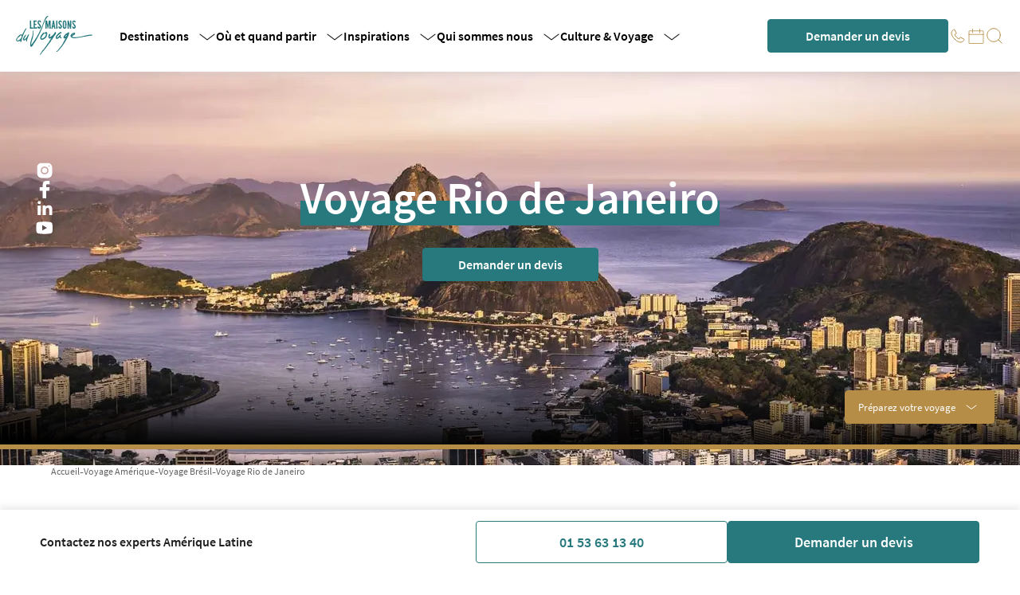

--- FILE ---
content_type: text/javascript; charset=utf-8
request_url: https://www.maisonsduvoyage.com/_nuxt/Bhd2rSno.js
body_size: -637
content:
import{a6 as n}from"./D7-4kn76.js";import{a as r}from"./ugaAMOZm.js";const u=n("root",()=>{const o=r(!0),a=r(!0);function t(e){o.value=e}function s(e){a.value=e}return{isShowMainHeader:o,isHeaderBandDisplayed:a,setIsHeaderBandDisplayed:s,setIsShowMainHeader:t}});export{u};


--- FILE ---
content_type: text/javascript; charset=utf-8
request_url: https://www.maisonsduvoyage.com/_nuxt/Dnzx-Z1l.js
body_size: 109
content:
import{_ as r}from"./nm1RshGL.js";import{o as t}from"./D7-4kn76.js";import{M as p,J as m}from"./ugaAMOZm.js";import"./CoqV-Chn.js";import"./SxLgzX47.js";import"./Cov4wmLj.js";import"./Ck8OqzBv.js";import"./CYcWim7F.js";import"./B-dksMZM.js";import"./QjLtSYSc.js";import"./D7TshmoT.js";import"./C1EEJK31.js";import"./D9T3KGaT.js";import"./Cw-GlDBb.js";import"./D0vgK_Gt.js";import"./DWbiFyqw.js";import"./BSIfKjXU.js";import"./BY46ERED.js";import"./BNxSKq3i.js";import"./gOdqbBlr.js";import"./Bl_J6BTG.js";import"./O_A4i5WH.js";import"./C4gsu5jh.js";import"./sT3Xw2id.js";import"./D_3MBQpA.js";import"./CucOmX_J.js";import"./CuR8uf_F.js";import"./BhQ-mDqJ.js";import"./C8U3ujdp.js";import"./DhWX9CLE.js";import"./BRhiAZZX.js";import"./BpelLfoM.js";import"./Dkkvr81I.js";import"./3trMP3xG.js";const i={};function e(n,c){const o=r;return m(),p(o)}const L=t(i,[["render",e]]);export{L as default};


--- FILE ---
content_type: text/javascript; charset=utf-8
request_url: https://www.maisonsduvoyage.com/_nuxt/CQTRZDoA.js
body_size: 734
content:
import{_ as b}from"./B7E4XOW_.js";import{k as h,a as C,J as t,L as l,T as r,S as i,u,y as d,a1 as _,U as p,V as v,M as y,R as f,aa as w,Q as g,ad as B}from"./ugaAMOZm.js";import{_ as U}from"./DbnJJsDy.js";import{o as N}from"./D7-4kn76.js";const x={class:"tabs"},I=["onClick"],L={key:0,class:"separator"},R={class:"tabs-mobile"},T=["onClick"],$=h({__name:"SectionInfoTabsSelector",props:{tabs:{},value:{}},emits:["update:value"],setup(z,{emit:V}){const m=V,o=C();return(a,s)=>{const c=b,S=B,k=U;return t(),l(p,null,[r("div",x,[i(c,{modelValue:u(o),"onUpdate:modelValue":s[0]||(s[0]=e=>d(o)?o.value=e:null),class:"arrow",which:"left"},null,8,["modelValue"]),i(k,{modelValue:u(o),"onUpdate:modelValue":s[1]||(s[1]=e=>d(o)?o.value=e:null),"slides-per-view":4,"active-index":1},{default:_(()=>[(t(!0),l(p,null,v(a.tabs,(e,n)=>(t(),y(S,{key:n,class:"swiper-slide"},{default:_(()=>[r("div",{class:f(["tab",{hovered:e===a.value}]),onClick:A=>m("update:value",e)},w(e),11,I),n<a.tabs.length-1?(t(),l("div",L)):g("",!0)]),_:2},1024))),128))]),_:1},8,["modelValue"]),i(c,{modelValue:u(o),"onUpdate:modelValue":s[2]||(s[2]=e=>d(o)?o.value=e:null),class:"arrow",which:"right"},null,8,["modelValue"])]),r("div",R,[(t(!0),l(p,null,v(a.tabs,e=>(t(),l("button",{key:e,class:f(["tab-mobile tab-button",{active:e===a.value,default:e!==a.value}]),onClick:n=>m("update:value",e)},w(e),11,T))),128))])],64)}}}),M=N($,[["__scopeId","data-v-f13dc7bc"]]);export{M as default};


--- FILE ---
content_type: text/javascript; charset=utf-8
request_url: https://www.maisonsduvoyage.com/_nuxt/CucOmX_J.js
body_size: 1606
content:
import{a as B,s as H,a9 as b,a4 as U,p as W,aa as D}from"./D7-4kn76.js";import{u as q,a as z}from"./CuR8uf_F.js";import{a as c,l as S,b as w,w as C}from"./ugaAMOZm.js";async function Z(i,A=!1,d){const F=B(),{getPeriodsAsFilters:R}=H(F),o=c({start:0,limit:8,withCount:!0}),v=c(1);function M(){v.value+=1}const t=c([]),{filters:p,filtersObject:a,isModalOpened:P,isShowMobileMap:k,handleToggleModal:E,handleSetFilters:u,handleResetFilters:x,handleDeleteFilter:T,handleToggleShowMobileMap:L}=q((i==null?void 0:i.value)??{destinations:[],seasons:[],typeCategories:[],budgets:[],durations:[],categories:[]}),{resultsResponse:g,isLoadingResults:N,isLoadingPagination:_,handlePaginate:f}=await z(a,"gridResults",o,t,"journey",A),I=S(()=>a.value.destination?a.value.destination.value.name:""),h=c([]),G=S(()=>{var s;return(s=g.value)==null?void 0:s.data.map(e=>W(e))});function J(s){const e=a.value.destinations;if(e.some(l=>l.value.code===s)){const l=e.filter(r=>r.value.code!==s);u({...a.value,destinations:l})}else{const l={text:D[s],identifier:"destination",value:{name:D[s],slug:s,code:s,type:"country"}};e.push(l),u({...a.value,destinations:e})}}function m(s){delete a.value.bestSeller,delete a.value.priceAsc,delete a.value.priceDesc,delete a.value.daysAsc,delete a.value.daysDesc;const e=b.find(l=>l.value===s);if(!e){t.value=[];return}const n=(l,r,$,y)=>({text:y?`${r} ${y}`:r,identifier:l,value:$});switch(s){case"best_sellers":a.value.bestSeller=n("bestSeller",e.label,!0);break;case"price:asc":a.value.priceAsc=n("priceAsc",e.label,e.value,e.description),t.value=[s];break;case"price:desc":a.value.priceDesc=n("priceDesc",e.label,e.value,e.description),t.value=[s];break;case"days:asc":a.value.daysAsc=n("daysAsc",e.label,e.value,e.description),t.value=[s];break;case"days:desc":a.value.daysDesc=n("daysDesc",e.label,e.value,e.description),t.value=[s];break;default:t.value=[];break}u({...a.value})}return d&&b.some(s=>s.value===d)&&m(d),w(p,()=>{p.value.length===0&&(h.value=[],t.value=[])}),w(v,()=>{o.value={...o.value,limit:v.value*o.value.limit},f()}),C(()=>{i&&u(i.value)}),{periodsFilters:R,travelStyleFilters:U,onPageChange:M,isModalOpened:P,isShowMobileMap:k,handleToggleModal:E,handleSetFilters:u,handleResetFilters:x,handleDeleteFilter:T,handleToggleShowMobileMap:L,filters:p,filtersObject:a,mainResultName:I,countriesByJourneys:h,resultsResponse:g,isLoadingResults:N,isLoadingPagination:_,handlePaginate:f,sort:t,resultsProductModel:G,updateSort:m,setNewDestination:J,pagination:o}}export{Z as u};


--- FILE ---
content_type: text/javascript; charset=utf-8
request_url: https://www.maisonsduvoyage.com/_nuxt/DbnJJsDy.js
body_size: -90
content:
import{k as c,J as l,M as u,a1 as d,W as m,N as _,ai as f}from"./ugaAMOZm.js";import{o as w}from"./D7-4kn76.js";const S=c({__name:"SwiperWrapper",emits:["update:modelValue"],setup(o,{emit:a}){const n=o,r=a;function i(e){const{slidesPerView:s}=e.params,t=e;t.actualSlidesPerGroup=typeof s!="number"?1:s,t.slideCount=e.slides.filter(p=>!p.classList.contains("swiper-slide-duplicate")).length,r("update:modelValue",t)}return(e,s)=>{const t=f;return l(),u(t,_({class:"swiper"},{...n,mousewheel:{forceToAxis:!0}},{onSwiper:i}),{default:d(()=>[m(e.$slots,"default",{},void 0,!0)]),_:3},16)}}}),g=w(S,[["__scopeId","data-v-46374f43"]]);export{g as _};


--- FILE ---
content_type: text/javascript; charset=utf-8
request_url: https://www.maisonsduvoyage.com/_nuxt/WcvYf_0D.js
body_size: 37655
content:
import{_ as Oe}from"./B7E4XOW_.js";import{D as Te,o as Le}from"./D7-4kn76.js";import{k as T,a as v,J as w,L as k,T as _,aa as J,M as $,u as R,y as D,Q as C,S as le,a1 as F,U as oe,V as xe,a2 as Fe,ad as Pe,a4 as Ae,a5 as ke,i as N,w as V,l as g,ap as Tt,m as O,p as M,C as j,j as G,b as re,s as Lt,ar as xt,r as Ft,g as Pt,n as At,R as kt}from"./ugaAMOZm.js";import{_ as Re}from"./DbnJJsDy.js";import{_ as Rt}from"./eUzD8yzz.js";const Dt=e=>(Ae("data-v-486c9df7"),e=e(),ke(),e),Ct={class:"flex flex-col"},jt={class:"flex flex-col p-4"},Nt=Dt(()=>_("h1",{class:"text-[18px] font-semibold text-primary"},"Destinations",-1)),Vt={class:"flex justify-between"},Ht={key:0,class:"flex w-full items-center bg-white"},It=T({__name:"GlobalSearchDestinations",props:{destinations:{},numberOfResults:{}},setup(e){const t=v();return(n,l)=>{const o=Oe,r=Te,a=Pe,u=Re;return w(),k("div",Ct,[_("div",jt,[Nt,_("p",null,J(`${n.numberOfResults} résultat${n.numberOfResults>1?"s":""}`),1)]),_("div",Vt,[n.numberOfResults>0?(w(),k("div",Ht,[n.numberOfResults>3?(w(),$(o,{key:0,modelValue:R(t),"onUpdate:modelValue":l[0]||(l[0]=s=>D(t)?t.value=s:null),class:"hidden p-1 md:flex",which:"left"},null,8,["modelValue"])):C("",!0),le(u,{modelValue:R(t),"onUpdate:modelValue":l[1]||(l[1]=s=>D(t)?t.value=s:null),"slides-per-view":"auto","active-index":1},{default:F(()=>[(w(!0),k(oe,null,xe(n.destinations,s=>(w(),$(a,{key:s.objectID},{default:F(()=>[(w(),$(r,{key:s.objectID,class:"tag",to:`/${s.urlPath}`},{default:F(()=>[Fe(J(s.title),1)]),_:2},1032,["to"]))]),_:2},1024))),128))]),_:1},8,["modelValue"]),n.numberOfResults>3?(w(),$(o,{key:1,modelValue:R(t),"onUpdate:modelValue":l[2]||(l[2]=s=>D(t)?t.value=s:null),class:"hidden p-3 md:flex",which:"right"},null,8,["modelValue"])):C("",!0)])):C("",!0)])])}}}),ml=Le(It,[["__scopeId","data-v-486c9df7"]]),Mt=e=>(Ae("data-v-f2171e7d"),e=e(),ke(),e),Bt={class:"flex flex-col"},Ut={class:"flex justify-between"},Wt={class:"flex flex-col p-4"},Gt=Mt(()=>_("h1",{class:"text-[18px] font-semibold text-primary"},"Voyages",-1)),qt={class:"flex justify-between"},Kt={key:0,class:"flex w-full items-center bg-white"},Yt=T({__name:"GlobalSearchJourneys",props:{journeys:{},numberOfResults:{},search:{}},setup(e){const t=v();return(n,l)=>{const o=Te,r=Oe,a=Rt,u=Pe,s=Re;return w(),k("div",Bt,[_("div",Ut,[_("div",Wt,[Gt,_("p",null,J(`${n.numberOfResults} résultat${n.numberOfResults>1?"s":""}`),1)]),le(o,{class:"more",to:`/tous-les-itineraires?search=${n.search}`,target:"_blank"},{default:F(()=>[Fe("Tous les itinéraires")]),_:1},8,["to"])]),_("div",qt,[n.numberOfResults>0?(w(),k("div",Kt,[n.numberOfResults>3?(w(),$(r,{key:0,modelValue:R(t),"onUpdate:modelValue":l[0]||(l[0]=i=>D(t)?t.value=i:null),class:"hidden p-1 md:flex",which:"left"},null,8,["modelValue"])):C("",!0),le(s,{modelValue:R(t),"onUpdate:modelValue":l[1]||(l[1]=i=>D(t)?t.value=i:null),"slides-per-view":"auto","active-index":1},{default:F(()=>[(w(!0),k(oe,null,xe(n.journeys,i=>(w(),$(u,{key:i.objectID},{default:F(()=>[(w(),$(a,{key:i.objectID,journey:i,class:"search-journey-card"},null,8,["journey"]))]),_:2},1024))),128))]),_:1},8,["modelValue"]),n.numberOfResults>3?(w(),$(r,{key:1,modelValue:R(t),"onUpdate:modelValue":l[2]||(l[2]=i=>D(t)?t.value=i:null),class:"hidden p-3 md:flex",which:"right"},null,8,["modelValue"])):C("",!0)])):C("",!0)])])}}}),hl=Le(Yt,[["__scopeId","data-v-f2171e7d"]]),Jt=e=>(Ae("data-v-19a9ded1"),e=e(),ke(),e),Qt={class:"flex flex-col"},Xt={class:"flex flex-col p-4"},zt=Jt(()=>_("h1",{class:"text-[18px] font-semibold text-primary"},"Thématiques",-1)),Zt={class:"flex justify-between"},en={key:0,class:"flex w-full items-center bg-white"},tn=T({__name:"GlobalSearchThemes",props:{themes:{},numberOfResults:{}},setup(e){const t=v();return(n,l)=>{const o=Oe,r=Te,a=Pe,u=Re;return w(),k("div",Qt,[_("div",Xt,[zt,_("p",null,J(`${n.numberOfResults} résultat${n.numberOfResults>1?"s":""}`),1)]),_("div",Zt,[n.numberOfResults>0?(w(),k("div",en,[n.numberOfResults>3?(w(),$(o,{key:0,modelValue:R(t),"onUpdate:modelValue":l[0]||(l[0]=s=>D(t)?t.value=s:null),class:"hidden p-1 md:flex",which:"left"},null,8,["modelValue"])):C("",!0),le(u,{modelValue:R(t),"onUpdate:modelValue":l[1]||(l[1]=s=>D(t)?t.value=s:null),"slides-per-view":"auto","active-index":1},{default:F(()=>[(w(!0),k(oe,null,xe(n.themes,s=>(w(),$(a,{key:s.objectID},{default:F(()=>[(w(),$(r,{key:s.objectID,class:"tag",to:`/${s.urlPath}`},{default:F(()=>[Fe(J(s.fullTitle),1)]),_:2},1032,["to"]))]),_:2},1024))),128))]),_:1},8,["modelValue"]),n.numberOfResults>3?(w(),$(o,{key:1,modelValue:R(t),"onUpdate:modelValue":l[2]||(l[2]=s=>D(t)?t.value=s:null),class:"hidden p-3 md:flex",which:"right"},null,8,["modelValue"])):C("",!0)])):C("",!0)])])}}}),gl=Le(tn,[["__scopeId","data-v-19a9ded1"]]),nn=e=>(Ae("data-v-7981f515"),e=e(),ke(),e),ln={class:"flex flex-col"},on={class:"flex justify-between"},rn={class:"flex flex-col p-4"},an=nn(()=>_("h1",{class:"text-[18px] font-semibold text-primary"},"Autour du voyage",-1)),un={class:"flex justify-between"},sn={key:0,class:"flex w-full items-center bg-white"},dn={class:"mb-3 w-[180px] text-sm text-gray-500"},cn={class:"line-clamp-3 w-[180px] font-semibold"},fn=T({__name:"GlobalSearchArticles",props:{articles:{},numberOfResults:{}},setup(e){const t=v();return(n,l)=>{const o=Te,r=Oe,a=Pe,u=Re;return w(),k("div",ln,[_("div",on,[_("div",rn,[an,_("p",null,J(`${n.numberOfResults} résultat${n.numberOfResults>1?"s":""}`),1)]),le(o,{class:"more",href:"/autour-du-voyage/evenement-culturel",target:"_blank"},{default:F(()=>[Fe("Voir tout")]),_:1})]),_("div",un,[n.numberOfResults>0?(w(),k("div",sn,[n.numberOfResults>3?(w(),$(r,{key:0,modelValue:R(t),"onUpdate:modelValue":l[0]||(l[0]=s=>D(t)?t.value=s:null),class:"hidden p-1 md:flex",which:"left"},null,8,["modelValue"])):C("",!0),le(u,{modelValue:R(t),"onUpdate:modelValue":l[1]||(l[1]=s=>D(t)?t.value=s:null),"slides-per-view":"auto","active-index":1},{default:F(()=>[(w(!0),k(oe,null,xe(n.articles,s=>(w(),$(a,{key:s.objectID},{default:F(()=>[(w(),$(o,{key:s.objectID,class:"p-3",to:`/autour-du-voyage/evenement-culturel/${s.slug}`},{default:F(()=>[_("p",dn,J(s.type==="Article"?"Carnet de voyage":s.tags.join(", ")),1),_("h1",cn,J(s.title),1)]),_:2},1032,["to"]))]),_:2},1024))),128))]),_:1},8,["modelValue"]),n.numberOfResults>3?(w(),$(r,{key:1,modelValue:R(t),"onUpdate:modelValue":l[2]||(l[2]=s=>D(t)?t.value=s:null),class:"hidden p-3 md:flex",which:"right"},null,8,["modelValue"])):C("",!0)])):C("",!0)])])}}}),wl=Le(fn,[["__scopeId","data-v-7981f515"]]);let pn=Symbol("headlessui.useid"),vn=0;function Je(){return N(pn,()=>`${++vn}`)()}function S(e){var t;if(e==null||e.value==null)return null;let n=(t=e.value.$el)!=null?t:e.value;return n instanceof Node?n:null}function B(e,t,...n){if(e in t){let o=t[e];return typeof o=="function"?o(...n):o}let l=new Error(`Tried to handle "${e}" but there is no handler defined. Only defined handlers are: ${Object.keys(t).map(o=>`"${o}"`).join(", ")}.`);throw Error.captureStackTrace&&Error.captureStackTrace(l,B),l}var mn=Object.defineProperty,hn=(e,t,n)=>t in e?mn(e,t,{enumerable:!0,configurable:!0,writable:!0,value:n}):e[t]=n,lt=(e,t,n)=>(hn(e,typeof t!="symbol"?t+"":t,n),n);let gn=class{constructor(){lt(this,"current",this.detect()),lt(this,"currentId",0)}set(t){this.current!==t&&(this.currentId=0,this.current=t)}reset(){this.set(this.detect())}nextId(){return++this.currentId}get isServer(){return this.current==="server"}get isClient(){return this.current==="client"}detect(){return typeof window>"u"||typeof document>"u"?"server":"client"}},ce=new gn;function ae(e){if(ce.isServer)return null;if(e instanceof Node)return e.ownerDocument;if(e!=null&&e.hasOwnProperty("value")){let t=S(e);if(t)return t.ownerDocument}return document}let Ue=["[contentEditable=true]","[tabindex]","a[href]","area[href]","button:not([disabled])","iframe","input:not([disabled])","select:not([disabled])","textarea:not([disabled])"].map(e=>`${e}:not([tabindex='-1'])`).join(",");var K=(e=>(e[e.First=1]="First",e[e.Previous=2]="Previous",e[e.Next=4]="Next",e[e.Last=8]="Last",e[e.WrapAround=16]="WrapAround",e[e.NoScroll=32]="NoScroll",e))(K||{}),ut=(e=>(e[e.Error=0]="Error",e[e.Overflow=1]="Overflow",e[e.Success=2]="Success",e[e.Underflow=3]="Underflow",e))(ut||{}),wn=(e=>(e[e.Previous=-1]="Previous",e[e.Next=1]="Next",e))(wn||{});function bn(e=document.body){return e==null?[]:Array.from(e.querySelectorAll(Ue)).sort((t,n)=>Math.sign((t.tabIndex||Number.MAX_SAFE_INTEGER)-(n.tabIndex||Number.MAX_SAFE_INTEGER)))}var st=(e=>(e[e.Strict=0]="Strict",e[e.Loose=1]="Loose",e))(st||{});function yn(e,t=0){var n;return e===((n=ae(e))==null?void 0:n.body)?!1:B(t,{0(){return e.matches(Ue)},1(){let l=e;for(;l!==null;){if(l.matches(Ue))return!0;l=l.parentElement}return!1}})}var En=(e=>(e[e.Keyboard=0]="Keyboard",e[e.Mouse=1]="Mouse",e))(En||{});typeof window<"u"&&typeof document<"u"&&(document.addEventListener("keydown",e=>{e.metaKey||e.altKey||e.ctrlKey||(document.documentElement.dataset.headlessuiFocusVisible="")},!0),document.addEventListener("click",e=>{e.detail===1?delete document.documentElement.dataset.headlessuiFocusVisible:e.detail===0&&(document.documentElement.dataset.headlessuiFocusVisible="")},!0));function ee(e){e==null||e.focus({preventScroll:!0})}let _n=["textarea","input"].join(",");function Sn(e){var t,n;return(n=(t=e==null?void 0:e.matches)==null?void 0:t.call(e,_n))!=null?n:!1}function $n(e,t=n=>n){return e.slice().sort((n,l)=>{let o=t(n),r=t(l);if(o===null||r===null)return 0;let a=o.compareDocumentPosition(r);return a&Node.DOCUMENT_POSITION_FOLLOWING?-1:a&Node.DOCUMENT_POSITION_PRECEDING?1:0})}function _e(e,t,{sorted:n=!0,relativeTo:l=null,skipElements:o=[]}={}){var r;let a=(r=Array.isArray(e)?e.length>0?e[0].ownerDocument:document:e==null?void 0:e.ownerDocument)!=null?r:document,u=Array.isArray(e)?n?$n(e):e:bn(e);o.length>0&&u.length>1&&(u=u.filter(f=>!o.includes(f))),l=l??a.activeElement;let s=(()=>{if(t&5)return 1;if(t&10)return-1;throw new Error("Missing Focus.First, Focus.Previous, Focus.Next or Focus.Last")})(),i=(()=>{if(t&1)return 0;if(t&2)return Math.max(0,u.indexOf(l))-1;if(t&4)return Math.max(0,u.indexOf(l))+1;if(t&8)return u.length-1;throw new Error("Missing Focus.First, Focus.Previous, Focus.Next or Focus.Last")})(),d=t&32?{preventScroll:!0}:{},m=0,c=u.length,p;do{if(m>=c||m+c<=0)return 0;let f=i+m;if(t&16)f=(f+c)%c;else{if(f<0)return 3;if(f>=c)return 1}p=u[f],p==null||p.focus(d),m+=s}while(p!==a.activeElement);return t&6&&Sn(p)&&p.select(),2}function it(){return/iPhone/gi.test(window.navigator.platform)||/Mac/gi.test(window.navigator.platform)&&window.navigator.maxTouchPoints>0}function On(){return/Android/gi.test(window.navigator.userAgent)}function Tn(){return it()||On()}function be(e,t,n){ce.isServer||V(l=>{document.addEventListener(e,t,n),l(()=>document.removeEventListener(e,t,n))})}function dt(e,t,n){ce.isServer||V(l=>{window.addEventListener(e,t,n),l(()=>window.removeEventListener(e,t,n))})}function Ln(e,t,n=g(()=>!0)){function l(r,a){if(!n.value||r.defaultPrevented)return;let u=a(r);if(u===null||!u.getRootNode().contains(u))return;let s=function i(d){return typeof d=="function"?i(d()):Array.isArray(d)||d instanceof Set?d:[d]}(e);for(let i of s){if(i===null)continue;let d=i instanceof HTMLElement?i:S(i);if(d!=null&&d.contains(u)||r.composed&&r.composedPath().includes(d))return}return!yn(u,st.Loose)&&u.tabIndex!==-1&&r.preventDefault(),t(r,u)}let o=v(null);be("pointerdown",r=>{var a,u;n.value&&(o.value=((u=(a=r.composedPath)==null?void 0:a.call(r))==null?void 0:u[0])||r.target)},!0),be("mousedown",r=>{var a,u;n.value&&(o.value=((u=(a=r.composedPath)==null?void 0:a.call(r))==null?void 0:u[0])||r.target)},!0),be("click",r=>{Tn()||o.value&&(l(r,()=>o.value),o.value=null)},!0),be("touchend",r=>l(r,()=>r.target instanceof HTMLElement?r.target:null),!0),dt("blur",r=>l(r,()=>window.document.activeElement instanceof HTMLIFrameElement?window.document.activeElement:null),!0)}var Se=(e=>(e[e.None=0]="None",e[e.RenderStrategy=1]="RenderStrategy",e[e.Static=2]="Static",e))(Se||{}),Y=(e=>(e[e.Unmount=0]="Unmount",e[e.Hidden=1]="Hidden",e))(Y||{});function q({visible:e=!0,features:t=0,ourProps:n,theirProps:l,...o}){var r;let a=ft(l,n),u=Object.assign(o,{props:a});if(e||t&2&&a.static)return He(u);if(t&1){let s=(r=a.unmount)==null||r?0:1;return B(s,{0(){return null},1(){return He({...o,props:{...a,hidden:!0,style:{display:"none"}}})}})}return He(u)}function He({props:e,attrs:t,slots:n,slot:l,name:o}){var r,a;let{as:u,...s}=pt(e,["unmount","static"]),i=(r=n.default)==null?void 0:r.call(n,l),d={};if(l){let m=!1,c=[];for(let[p,f]of Object.entries(l))typeof f=="boolean"&&(m=!0),f===!0&&c.push(p);m&&(d["data-headlessui-state"]=c.join(" "))}if(u==="template"){if(i=ct(i??[]),Object.keys(s).length>0||Object.keys(t).length>0){let[m,...c]=i??[];if(!xn(m)||c.length>0)throw new Error(['Passing props on "template"!',"",`The current component <${o} /> is rendering a "template".`,"However we need to passthrough the following props:",Object.keys(s).concat(Object.keys(t)).map(h=>h.trim()).filter((h,y,H)=>H.indexOf(h)===y).sort((h,y)=>h.localeCompare(y)).map(h=>`  - ${h}`).join(`
`),"","You can apply a few solutions:",['Add an `as="..."` prop, to ensure that we render an actual element instead of a "template".',"Render a single element as the child so that we can forward the props onto that element."].map(h=>`  - ${h}`).join(`
`)].join(`
`));let p=ft((a=m.props)!=null?a:{},s,d),f=Tt(m,p,!0);for(let h in p)h.startsWith("on")&&(f.props||(f.props={}),f.props[h]=p[h]);return f}return Array.isArray(i)&&i.length===1?i[0]:i}return O(u,Object.assign({},s,d),{default:()=>i})}function ct(e){return e.flatMap(t=>t.type===oe?ct(t.children):[t])}function ft(...e){if(e.length===0)return{};if(e.length===1)return e[0];let t={},n={};for(let l of e)for(let o in l)o.startsWith("on")&&typeof l[o]=="function"?(n[o]!=null||(n[o]=[]),n[o].push(l[o])):t[o]=l[o];if(t.disabled||t["aria-disabled"])return Object.assign(t,Object.fromEntries(Object.keys(n).map(l=>[l,void 0])));for(let l in n)Object.assign(t,{[l](o,...r){let a=n[l];for(let u of a){if(o instanceof Event&&o.defaultPrevented)return;u(o,...r)}}});return t}function pt(e,t=[]){let n=Object.assign({},e);for(let l of t)l in n&&delete n[l];return n}function xn(e){return e==null?!1:typeof e.type=="string"||typeof e.type=="object"||typeof e.type=="function"}var $e=(e=>(e[e.None=1]="None",e[e.Focusable=2]="Focusable",e[e.Hidden=4]="Hidden",e))($e||{});let We=T({name:"Hidden",props:{as:{type:[Object,String],default:"div"},features:{type:Number,default:1}},setup(e,{slots:t,attrs:n}){return()=>{var l;let{features:o,...r}=e,a={"aria-hidden":(o&2)===2?!0:(l=r["aria-hidden"])!=null?l:void 0,style:{position:"fixed",top:1,left:1,width:1,height:0,padding:0,margin:-1,overflow:"hidden",clip:"rect(0, 0, 0, 0)",whiteSpace:"nowrap",borderWidth:"0",...(o&4)===4&&(o&2)!==2&&{display:"none"}}};return q({ourProps:a,theirProps:r,slot:{},attrs:n,slots:t,name:"Hidden"})}}}),vt=Symbol("Context");var x=(e=>(e[e.Open=1]="Open",e[e.Closed=2]="Closed",e[e.Closing=4]="Closing",e[e.Opening=8]="Opening",e))(x||{});function Fn(){return Qe()!==null}function Qe(){return N(vt,null)}function Pn(e){M(vt,e)}var mt=(e=>(e.Space=" ",e.Enter="Enter",e.Escape="Escape",e.Backspace="Backspace",e.Delete="Delete",e.ArrowLeft="ArrowLeft",e.ArrowUp="ArrowUp",e.ArrowRight="ArrowRight",e.ArrowDown="ArrowDown",e.Home="Home",e.End="End",e.PageUp="PageUp",e.PageDown="PageDown",e.Tab="Tab",e))(mt||{});function An(e){function t(){document.readyState!=="loading"&&(e(),document.removeEventListener("DOMContentLoaded",t))}typeof window<"u"&&typeof document<"u"&&(document.addEventListener("DOMContentLoaded",t),t())}let z=[];An(()=>{function e(t){t.target instanceof HTMLElement&&t.target!==document.body&&z[0]!==t.target&&(z.unshift(t.target),z=z.filter(n=>n!=null&&n.isConnected),z.splice(10))}window.addEventListener("click",e,{capture:!0}),window.addEventListener("mousedown",e,{capture:!0}),window.addEventListener("focus",e,{capture:!0}),document.body.addEventListener("click",e,{capture:!0}),document.body.addEventListener("mousedown",e,{capture:!0}),document.body.addEventListener("focus",e,{capture:!0})});function Xe(e){typeof queueMicrotask=="function"?queueMicrotask(e):Promise.resolve().then(e).catch(t=>setTimeout(()=>{throw t}))}function fe(){let e=[],t={addEventListener(n,l,o,r){return n.addEventListener(l,o,r),t.add(()=>n.removeEventListener(l,o,r))},requestAnimationFrame(...n){let l=requestAnimationFrame(...n);t.add(()=>cancelAnimationFrame(l))},nextFrame(...n){t.requestAnimationFrame(()=>{t.requestAnimationFrame(...n)})},setTimeout(...n){let l=setTimeout(...n);t.add(()=>clearTimeout(l))},microTask(...n){let l={current:!0};return Xe(()=>{l.current&&n[0]()}),t.add(()=>{l.current=!1})},style(n,l,o){let r=n.style.getPropertyValue(l);return Object.assign(n.style,{[l]:o}),this.add(()=>{Object.assign(n.style,{[l]:r})})},group(n){let l=fe();return n(l),this.add(()=>l.dispose())},add(n){return e.push(n),()=>{let l=e.indexOf(n);if(l>=0)for(let o of e.splice(l,1))o()}},dispose(){for(let n of e.splice(0))n()}};return t}function ht(e,t,n,l){ce.isServer||V(o=>{e=e??window,e.addEventListener(t,n,l),o(()=>e.removeEventListener(t,n,l))})}var de=(e=>(e[e.Forwards=0]="Forwards",e[e.Backwards=1]="Backwards",e))(de||{});function kn(){let e=v(0);return dt("keydown",t=>{t.key==="Tab"&&(e.value=t.shiftKey?1:0)}),e}function gt(e){if(!e)return new Set;if(typeof e=="function")return new Set(e());let t=new Set;for(let n of e.value){let l=S(n);l instanceof HTMLElement&&t.add(l)}return t}var wt=(e=>(e[e.None=1]="None",e[e.InitialFocus=2]="InitialFocus",e[e.TabLock=4]="TabLock",e[e.FocusLock=8]="FocusLock",e[e.RestoreFocus=16]="RestoreFocus",e[e.All=30]="All",e))(wt||{});let se=Object.assign(T({name:"FocusTrap",props:{as:{type:[Object,String],default:"div"},initialFocus:{type:Object,default:null},features:{type:Number,default:30},containers:{type:[Object,Function],default:v(new Set)}},inheritAttrs:!1,setup(e,{attrs:t,slots:n,expose:l}){let o=v(null);l({el:o,$el:o});let r=g(()=>ae(o)),a=v(!1);j(()=>a.value=!0),G(()=>a.value=!1),Dn({ownerDocument:r},g(()=>a.value&&!!(e.features&16)));let u=Cn({ownerDocument:r,container:o,initialFocus:g(()=>e.initialFocus)},g(()=>a.value&&!!(e.features&2)));jn({ownerDocument:r,container:o,containers:e.containers,previousActiveElement:u},g(()=>a.value&&!!(e.features&8)));let s=kn();function i(p){let f=S(o);f&&(h=>h())(()=>{B(s.value,{[de.Forwards]:()=>{_e(f,K.First,{skipElements:[p.relatedTarget]})},[de.Backwards]:()=>{_e(f,K.Last,{skipElements:[p.relatedTarget]})}})})}let d=v(!1);function m(p){p.key==="Tab"&&(d.value=!0,requestAnimationFrame(()=>{d.value=!1}))}function c(p){if(!a.value)return;let f=gt(e.containers);S(o)instanceof HTMLElement&&f.add(S(o));let h=p.relatedTarget;h instanceof HTMLElement&&h.dataset.headlessuiFocusGuard!=="true"&&(bt(f,h)||(d.value?_e(S(o),B(s.value,{[de.Forwards]:()=>K.Next,[de.Backwards]:()=>K.Previous})|K.WrapAround,{relativeTo:p.target}):p.target instanceof HTMLElement&&ee(p.target)))}return()=>{let p={},f={ref:o,onKeydown:m,onFocusout:c},{features:h,initialFocus:y,containers:H,...L}=e;return O(oe,[!!(h&4)&&O(We,{as:"button",type:"button","data-headlessui-focus-guard":!0,onFocus:i,features:$e.Focusable}),q({ourProps:f,theirProps:{...t,...L},slot:p,attrs:t,slots:n,name:"FocusTrap"}),!!(h&4)&&O(We,{as:"button",type:"button","data-headlessui-focus-guard":!0,onFocus:i,features:$e.Focusable})])}}}),{features:wt});function Rn(e){let t=v(z.slice());return re([e],([n],[l])=>{l===!0&&n===!1?Xe(()=>{t.value.splice(0)}):l===!1&&n===!0&&(t.value=z.slice())},{flush:"post"}),()=>{var n;return(n=t.value.find(l=>l!=null&&l.isConnected))!=null?n:null}}function Dn({ownerDocument:e},t){let n=Rn(t);j(()=>{V(()=>{var l,o;t.value||((l=e.value)==null?void 0:l.activeElement)===((o=e.value)==null?void 0:o.body)&&ee(n())},{flush:"post"})}),G(()=>{t.value&&ee(n())})}function Cn({ownerDocument:e,container:t,initialFocus:n},l){let o=v(null),r=v(!1);return j(()=>r.value=!0),G(()=>r.value=!1),j(()=>{re([t,n,l],(a,u)=>{if(a.every((i,d)=>(u==null?void 0:u[d])===i)||!l.value)return;let s=S(t);s&&Xe(()=>{var i,d;if(!r.value)return;let m=S(n),c=(i=e.value)==null?void 0:i.activeElement;if(m){if(m===c){o.value=c;return}}else if(s.contains(c)){o.value=c;return}m?ee(m):_e(s,K.First|K.NoScroll)===ut.Error&&console.warn("There are no focusable elements inside the <FocusTrap />"),o.value=(d=e.value)==null?void 0:d.activeElement})},{immediate:!0,flush:"post"})}),o}function jn({ownerDocument:e,container:t,containers:n,previousActiveElement:l},o){var r;ht((r=e.value)==null?void 0:r.defaultView,"focus",a=>{if(!o.value)return;let u=gt(n);S(t)instanceof HTMLElement&&u.add(S(t));let s=l.value;if(!s)return;let i=a.target;i&&i instanceof HTMLElement?bt(u,i)?(l.value=i,ee(i)):(a.preventDefault(),a.stopPropagation(),ee(s)):ee(l.value)},!0)}function bt(e,t){for(let n of e)if(n.contains(t))return!0;return!1}function Nn(e){let t=Lt(e.getSnapshot());return G(e.subscribe(()=>{t.value=e.getSnapshot()})),t}function Vn(e,t){let n=e(),l=new Set;return{getSnapshot(){return n},subscribe(o){return l.add(o),()=>l.delete(o)},dispatch(o,...r){let a=t[o].call(n,...r);a&&(n=a,l.forEach(u=>u()))}}}function Hn(){let e;return{before({doc:t}){var n;let l=t.documentElement;e=((n=t.defaultView)!=null?n:window).innerWidth-l.clientWidth},after({doc:t,d:n}){let l=t.documentElement,o=l.clientWidth-l.offsetWidth,r=e-o;n.style(l,"paddingRight",`${r}px`)}}}function In(){return it()?{before({doc:e,d:t,meta:n}){function l(o){return n.containers.flatMap(r=>r()).some(r=>r.contains(o))}t.microTask(()=>{var o;if(window.getComputedStyle(e.documentElement).scrollBehavior!=="auto"){let u=fe();u.style(e.documentElement,"scrollBehavior","auto"),t.add(()=>t.microTask(()=>u.dispose()))}let r=(o=window.scrollY)!=null?o:window.pageYOffset,a=null;t.addEventListener(e,"click",u=>{if(u.target instanceof HTMLElement)try{let s=u.target.closest("a");if(!s)return;let{hash:i}=new URL(s.href),d=e.querySelector(i);d&&!l(d)&&(a=d)}catch{}},!0),t.addEventListener(e,"touchstart",u=>{if(u.target instanceof HTMLElement)if(l(u.target)){let s=u.target;for(;s.parentElement&&l(s.parentElement);)s=s.parentElement;t.style(s,"overscrollBehavior","contain")}else t.style(u.target,"touchAction","none")}),t.addEventListener(e,"touchmove",u=>{if(u.target instanceof HTMLElement)if(l(u.target)){let s=u.target;for(;s.parentElement&&s.dataset.headlessuiPortal!==""&&!(s.scrollHeight>s.clientHeight||s.scrollWidth>s.clientWidth);)s=s.parentElement;s.dataset.headlessuiPortal===""&&u.preventDefault()}else u.preventDefault()},{passive:!1}),t.add(()=>{var u;let s=(u=window.scrollY)!=null?u:window.pageYOffset;r!==s&&window.scrollTo(0,r),a&&a.isConnected&&(a.scrollIntoView({block:"nearest"}),a=null)})})}}:{}}function Mn(){return{before({doc:e,d:t}){t.style(e.documentElement,"overflow","hidden")}}}function Bn(e){let t={};for(let n of e)Object.assign(t,n(t));return t}let Z=Vn(()=>new Map,{PUSH(e,t){var n;let l=(n=this.get(e))!=null?n:{doc:e,count:0,d:fe(),meta:new Set};return l.count++,l.meta.add(t),this.set(e,l),this},POP(e,t){let n=this.get(e);return n&&(n.count--,n.meta.delete(t)),this},SCROLL_PREVENT({doc:e,d:t,meta:n}){let l={doc:e,d:t,meta:Bn(n)},o=[In(),Hn(),Mn()];o.forEach(({before:r})=>r==null?void 0:r(l)),o.forEach(({after:r})=>r==null?void 0:r(l))},SCROLL_ALLOW({d:e}){e.dispose()},TEARDOWN({doc:e}){this.delete(e)}});Z.subscribe(()=>{let e=Z.getSnapshot(),t=new Map;for(let[n]of e)t.set(n,n.documentElement.style.overflow);for(let n of e.values()){let l=t.get(n.doc)==="hidden",o=n.count!==0;(o&&!l||!o&&l)&&Z.dispatch(n.count>0?"SCROLL_PREVENT":"SCROLL_ALLOW",n),n.count===0&&Z.dispatch("TEARDOWN",n)}});function Un(e,t,n){let l=Nn(Z),o=g(()=>{let r=e.value?l.value.get(e.value):void 0;return r?r.count>0:!1});return re([e,t],([r,a],[u],s)=>{if(!r||!a)return;Z.dispatch("PUSH",r,n);let i=!1;s(()=>{i||(Z.dispatch("POP",u??r,n),i=!0)})},{immediate:!0}),o}let Ie=new Map,ie=new Map;function ot(e,t=v(!0)){V(n=>{var l;if(!t.value)return;let o=S(e);if(!o)return;n(function(){var a;if(!o)return;let u=(a=ie.get(o))!=null?a:1;if(u===1?ie.delete(o):ie.set(o,u-1),u!==1)return;let s=Ie.get(o);s&&(s["aria-hidden"]===null?o.removeAttribute("aria-hidden"):o.setAttribute("aria-hidden",s["aria-hidden"]),o.inert=s.inert,Ie.delete(o))});let r=(l=ie.get(o))!=null?l:0;ie.set(o,r+1),r===0&&(Ie.set(o,{"aria-hidden":o.getAttribute("aria-hidden"),inert:o.inert}),o.setAttribute("aria-hidden","true"),o.inert=!0)})}function Wn({defaultContainers:e=[],portals:t,mainTreeNodeRef:n}={}){let l=v(null),o=ae(l);function r(){var a,u,s;let i=[];for(let d of e)d!==null&&(d instanceof HTMLElement?i.push(d):"value"in d&&d.value instanceof HTMLElement&&i.push(d.value));if(t!=null&&t.value)for(let d of t.value)i.push(d);for(let d of(a=o==null?void 0:o.querySelectorAll("html > *, body > *"))!=null?a:[])d!==document.body&&d!==document.head&&d instanceof HTMLElement&&d.id!=="headlessui-portal-root"&&(d.contains(S(l))||d.contains((s=(u=S(l))==null?void 0:u.getRootNode())==null?void 0:s.host)||i.some(m=>d.contains(m))||i.push(d));return i}return{resolveContainers:r,contains(a){return r().some(u=>u.contains(a))},mainTreeNodeRef:l,MainTreeNode(){return n!=null?null:O(We,{features:$e.Hidden,ref:l})}}}let yt=Symbol("ForcePortalRootContext");function Gn(){return N(yt,!1)}let rt=T({name:"ForcePortalRoot",props:{as:{type:[Object,String],default:"template"},force:{type:Boolean,default:!1}},setup(e,{slots:t,attrs:n}){return M(yt,e.force),()=>{let{force:l,...o}=e;return q({theirProps:o,ourProps:{},slot:{},slots:t,attrs:n,name:"ForcePortalRoot"})}}}),Et=Symbol("StackContext");var Ge=(e=>(e[e.Add=0]="Add",e[e.Remove=1]="Remove",e))(Ge||{});function qn(){return N(Et,()=>{})}function Kn({type:e,enabled:t,element:n,onUpdate:l}){let o=qn();function r(...a){l==null||l(...a),o(...a)}j(()=>{re(t,(a,u)=>{a?r(0,e,n):u===!0&&r(1,e,n)},{immediate:!0,flush:"sync"})}),G(()=>{t.value&&r(1,e,n)}),M(Et,r)}let Yn=Symbol("DescriptionContext");function Jn({slot:e=v({}),name:t="Description",props:n={}}={}){let l=v([]);function o(r){return l.value.push(r),()=>{let a=l.value.indexOf(r);a!==-1&&l.value.splice(a,1)}}return M(Yn,{register:o,slot:e,name:t,props:n}),g(()=>l.value.length>0?l.value.join(" "):void 0)}function Qn(e){let t=ae(e);if(!t){if(e===null)return null;throw new Error(`[Headless UI]: Cannot find ownerDocument for contextElement: ${e}`)}let n=t.getElementById("headlessui-portal-root");if(n)return n;let l=t.createElement("div");return l.setAttribute("id","headlessui-portal-root"),t.body.appendChild(l)}let Xn=T({name:"Portal",props:{as:{type:[Object,String],default:"div"}},setup(e,{slots:t,attrs:n}){let l=v(null),o=g(()=>ae(l)),r=Gn(),a=N(_t,null),u=v(r===!0||a==null?Qn(l.value):a.resolveTarget()),s=v(!1);j(()=>{s.value=!0}),V(()=>{r||a!=null&&(u.value=a.resolveTarget())});let i=N(qe,null),d=!1,m=Pt();return re(l,()=>{if(d||!i)return;let c=S(l);c&&(G(i.register(c),m),d=!0)}),G(()=>{var c,p;let f=(c=o.value)==null?void 0:c.getElementById("headlessui-portal-root");f&&u.value===f&&u.value.children.length<=0&&((p=u.value.parentElement)==null||p.removeChild(u.value))}),()=>{if(!s.value||u.value===null)return null;let c={ref:l,"data-headlessui-portal":""};return O(xt,{to:u.value},q({ourProps:c,theirProps:e,slot:{},attrs:n,slots:t,name:"Portal"}))}}}),qe=Symbol("PortalParentContext");function zn(){let e=N(qe,null),t=v([]);function n(r){return t.value.push(r),e&&e.register(r),()=>l(r)}function l(r){let a=t.value.indexOf(r);a!==-1&&t.value.splice(a,1),e&&e.unregister(r)}let o={register:n,unregister:l,portals:t};return[t,T({name:"PortalWrapper",setup(r,{slots:a}){return M(qe,o),()=>{var u;return(u=a.default)==null?void 0:u.call(a)}}})]}let _t=Symbol("PortalGroupContext"),Zn=T({name:"PortalGroup",props:{as:{type:[Object,String],default:"template"},target:{type:Object,default:null}},setup(e,{attrs:t,slots:n}){let l=Ft({resolveTarget(){return e.target}});return M(_t,l),()=>{let{target:o,...r}=e;return q({theirProps:r,ourProps:{},slot:{},attrs:t,slots:n,name:"PortalGroup"})}}});var el=(e=>(e[e.Open=0]="Open",e[e.Closed=1]="Closed",e))(el||{});let Ke=Symbol("DialogContext");function St(e){let t=N(Ke,null);if(t===null){let n=new Error(`<${e} /> is missing a parent <Dialog /> component.`);throw Error.captureStackTrace&&Error.captureStackTrace(n,St),n}return t}let ye="DC8F892D-2EBD-447C-A4C8-A03058436FF4",yl=T({name:"Dialog",inheritAttrs:!1,props:{as:{type:[Object,String],default:"div"},static:{type:Boolean,default:!1},unmount:{type:Boolean,default:!0},open:{type:[Boolean,String],default:ye},initialFocus:{type:Object,default:null},id:{type:String,default:null},role:{type:String,default:"dialog"}},emits:{close:e=>!0},setup(e,{emit:t,attrs:n,slots:l,expose:o}){var r,a;let u=(r=e.id)!=null?r:`headlessui-dialog-${Je()}`,s=v(!1);j(()=>{s.value=!0});let i=!1,d=g(()=>e.role==="dialog"||e.role==="alertdialog"?e.role:(i||(i=!0,console.warn(`Invalid role [${d}] passed to <Dialog />. Only \`dialog\` and and \`alertdialog\` are supported. Using \`dialog\` instead.`)),"dialog")),m=v(0),c=Qe(),p=g(()=>e.open===ye&&c!==null?(c.value&x.Open)===x.Open:e.open),f=v(null),h=g(()=>ae(f));if(o({el:f,$el:f}),!(e.open!==ye||c!==null))throw new Error("You forgot to provide an `open` prop to the `Dialog`.");if(typeof p.value!="boolean")throw new Error(`You provided an \`open\` prop to the \`Dialog\`, but the value is not a boolean. Received: ${p.value===ye?void 0:e.open}`);let y=g(()=>s.value&&p.value?0:1),H=g(()=>y.value===0),L=g(()=>m.value>1),Q=N(Ke,null)!==null,[pe,ve]=zn(),{resolveContainers:te,mainTreeNodeRef:me,MainTreeNode:he}=Wn({portals:pe,defaultContainers:[g(()=>{var b;return(b=ne.panelRef.value)!=null?b:f.value})]}),Ce=g(()=>L.value?"parent":"leaf"),ge=g(()=>c!==null?(c.value&x.Closing)===x.Closing:!1),je=g(()=>Q||ge.value?!1:H.value),Ne=g(()=>{var b,E,P;return(P=Array.from((E=(b=h.value)==null?void 0:b.querySelectorAll("body > *"))!=null?E:[]).find(A=>A.id==="headlessui-portal-root"?!1:A.contains(S(me))&&A instanceof HTMLElement))!=null?P:null});ot(Ne,je);let I=g(()=>L.value?!0:H.value),ue=g(()=>{var b,E,P;return(P=Array.from((E=(b=h.value)==null?void 0:b.querySelectorAll("[data-headlessui-portal]"))!=null?E:[]).find(A=>A.contains(S(me))&&A instanceof HTMLElement))!=null?P:null});ot(ue,I),Kn({type:"Dialog",enabled:g(()=>y.value===0),element:f,onUpdate:(b,E)=>{if(E==="Dialog")return B(b,{[Ge.Add]:()=>m.value+=1,[Ge.Remove]:()=>m.value-=1})}});let U=Jn({name:"DialogDescription",slot:g(()=>({open:p.value}))}),W=v(null),ne={titleId:W,panelRef:v(null),dialogState:y,setTitleId(b){W.value!==b&&(W.value=b)},close(){t("close",!1)}};M(Ke,ne);let et=g(()=>!(!H.value||L.value));Ln(te,(b,E)=>{ne.close(),At(()=>E==null?void 0:E.focus())},et);let tt=g(()=>!(L.value||y.value!==0));ht((a=h.value)==null?void 0:a.defaultView,"keydown",b=>{tt.value&&(b.defaultPrevented||b.key===mt.Escape&&(b.preventDefault(),b.stopPropagation(),ne.close()))});let nt=g(()=>!(ge.value||y.value!==0||Q));return Un(h,nt,b=>{var E;return{containers:[...(E=b.containers)!=null?E:[],te]}}),V(b=>{if(y.value!==0)return;let E=S(f);if(!E)return;let P=new ResizeObserver(A=>{for(let Ve of A){let we=Ve.target.getBoundingClientRect();we.x===0&&we.y===0&&we.width===0&&we.height===0&&ne.close()}});P.observe(E),b(()=>P.disconnect())}),()=>{let{open:b,initialFocus:E,...P}=e,A={...n,ref:f,id:u,role:d.value,"aria-modal":y.value===0?!0:void 0,"aria-labelledby":W.value,"aria-describedby":U.value},Ve={open:y.value===0};return O(rt,{force:!0},()=>[O(Xn,()=>O(Zn,{target:f.value},()=>O(rt,{force:!1},()=>O(se,{initialFocus:E,containers:te,features:H.value?B(Ce.value,{parent:se.features.RestoreFocus,leaf:se.features.All&~se.features.FocusLock}):se.features.None},()=>O(ve,{},()=>q({ourProps:A,theirProps:{...P,...n},slot:Ve,attrs:n,slots:l,visible:y.value===0,features:Se.RenderStrategy|Se.Static,name:"Dialog"})))))),O(he)])}}}),El=T({name:"DialogPanel",props:{as:{type:[Object,String],default:"div"},id:{type:String,default:null}},setup(e,{attrs:t,slots:n,expose:l}){var o;let r=(o=e.id)!=null?o:`headlessui-dialog-panel-${Je()}`,a=St("DialogPanel");l({el:a.panelRef,$el:a.panelRef});function u(s){s.stopPropagation()}return()=>{let{...s}=e,i={id:r,ref:a.panelRef,onClick:u};return q({ourProps:i,theirProps:s,slot:{open:a.dialogState.value===0},attrs:t,slots:n,name:"DialogPanel"})}}});function tl(e){let t={called:!1};return(...n)=>{if(!t.called)return t.called=!0,e(...n)}}function Me(e,...t){e&&t.length>0&&e.classList.add(...t)}function Ee(e,...t){e&&t.length>0&&e.classList.remove(...t)}var Ye=(e=>(e.Finished="finished",e.Cancelled="cancelled",e))(Ye||{});function nl(e,t){let n=fe();if(!e)return n.dispose;let{transitionDuration:l,transitionDelay:o}=getComputedStyle(e),[r,a]=[l,o].map(u=>{let[s=0]=u.split(",").filter(Boolean).map(i=>i.includes("ms")?parseFloat(i):parseFloat(i)*1e3).sort((i,d)=>d-i);return s});return r!==0?n.setTimeout(()=>t("finished"),r+a):t("finished"),n.add(()=>t("cancelled")),n.dispose}function at(e,t,n,l,o,r){let a=fe(),u=r!==void 0?tl(r):()=>{};return Ee(e,...o),Me(e,...t,...n),a.nextFrame(()=>{Ee(e,...n),Me(e,...l),a.add(nl(e,s=>(Ee(e,...l,...t),Me(e,...o),u(s))))}),a.add(()=>Ee(e,...t,...n,...l,...o)),a.add(()=>u("cancelled")),a.dispose}function X(e=""){return e.split(/\s+/).filter(t=>t.length>1)}let ze=Symbol("TransitionContext");var ll=(e=>(e.Visible="visible",e.Hidden="hidden",e))(ll||{});function ol(){return N(ze,null)!==null}function rl(){let e=N(ze,null);if(e===null)throw new Error("A <TransitionChild /> is used but it is missing a parent <TransitionRoot />.");return e}function al(){let e=N(Ze,null);if(e===null)throw new Error("A <TransitionChild /> is used but it is missing a parent <TransitionRoot />.");return e}let Ze=Symbol("NestingContext");function De(e){return"children"in e?De(e.children):e.value.filter(({state:t})=>t==="visible").length>0}function $t(e){let t=v([]),n=v(!1);j(()=>n.value=!0),G(()=>n.value=!1);function l(r,a=Y.Hidden){let u=t.value.findIndex(({id:s})=>s===r);u!==-1&&(B(a,{[Y.Unmount](){t.value.splice(u,1)},[Y.Hidden](){t.value[u].state="hidden"}}),!De(t)&&n.value&&(e==null||e()))}function o(r){let a=t.value.find(({id:u})=>u===r);return a?a.state!=="visible"&&(a.state="visible"):t.value.push({id:r,state:"visible"}),()=>l(r,Y.Unmount)}return{children:t,register:o,unregister:l}}let Ot=Se.RenderStrategy,ul=T({props:{as:{type:[Object,String],default:"div"},show:{type:[Boolean],default:null},unmount:{type:[Boolean],default:!0},appear:{type:[Boolean],default:!1},enter:{type:[String],default:""},enterFrom:{type:[String],default:""},enterTo:{type:[String],default:""},entered:{type:[String],default:""},leave:{type:[String],default:""},leaveFrom:{type:[String],default:""},leaveTo:{type:[String],default:""}},emits:{beforeEnter:()=>!0,afterEnter:()=>!0,beforeLeave:()=>!0,afterLeave:()=>!0},setup(e,{emit:t,attrs:n,slots:l,expose:o}){let r=v(0);function a(){r.value|=x.Opening,t("beforeEnter")}function u(){r.value&=~x.Opening,t("afterEnter")}function s(){r.value|=x.Closing,t("beforeLeave")}function i(){r.value&=~x.Closing,t("afterLeave")}if(!ol()&&Fn())return()=>O(il,{...e,onBeforeEnter:a,onAfterEnter:u,onBeforeLeave:s,onAfterLeave:i},l);let d=v(null),m=g(()=>e.unmount?Y.Unmount:Y.Hidden);o({el:d,$el:d});let{show:c,appear:p}=rl(),{register:f,unregister:h}=al(),y=v(c.value?"visible":"hidden"),H={value:!0},L=Je(),Q={value:!1},pe=$t(()=>{!Q.value&&y.value!=="hidden"&&(y.value="hidden",h(L),i())});j(()=>{let I=f(L);G(I)}),V(()=>{if(m.value===Y.Hidden&&L){if(c.value&&y.value!=="visible"){y.value="visible";return}B(y.value,{hidden:()=>h(L),visible:()=>f(L)})}});let ve=X(e.enter),te=X(e.enterFrom),me=X(e.enterTo),he=X(e.entered),Ce=X(e.leave),ge=X(e.leaveFrom),je=X(e.leaveTo);j(()=>{V(()=>{if(y.value==="visible"){let I=S(d);if(I instanceof Comment&&I.data==="")throw new Error("Did you forget to passthrough the `ref` to the actual DOM node?")}})});function Ne(I){let ue=H.value&&!p.value,U=S(d);!U||!(U instanceof HTMLElement)||ue||(Q.value=!0,c.value&&a(),c.value||s(),I(c.value?at(U,ve,te,me,he,W=>{Q.value=!1,W===Ye.Finished&&u()}):at(U,Ce,ge,je,he,W=>{Q.value=!1,W===Ye.Finished&&(De(pe)||(y.value="hidden",h(L),i()))})))}return j(()=>{re([c],(I,ue,U)=>{Ne(U),H.value=!1},{immediate:!0})}),M(Ze,pe),Pn(g(()=>B(y.value,{visible:x.Open,hidden:x.Closed})|r.value)),()=>{let{appear:I,show:ue,enter:U,enterFrom:W,enterTo:ne,entered:et,leave:tt,leaveFrom:nt,leaveTo:b,...E}=e,P={ref:d},A={...E,...p.value&&c.value&&ce.isServer?{class:kt([n.class,E.class,...ve,...te])}:{}};return q({theirProps:A,ourProps:P,slot:{},slots:l,attrs:n,features:Ot,visible:y.value==="visible",name:"TransitionChild"})}}}),sl=ul,il=T({inheritAttrs:!1,props:{as:{type:[Object,String],default:"div"},show:{type:[Boolean],default:null},unmount:{type:[Boolean],default:!0},appear:{type:[Boolean],default:!1},enter:{type:[String],default:""},enterFrom:{type:[String],default:""},enterTo:{type:[String],default:""},entered:{type:[String],default:""},leave:{type:[String],default:""},leaveFrom:{type:[String],default:""},leaveTo:{type:[String],default:""}},emits:{beforeEnter:()=>!0,afterEnter:()=>!0,beforeLeave:()=>!0,afterLeave:()=>!0},setup(e,{emit:t,attrs:n,slots:l}){let o=Qe(),r=g(()=>e.show===null&&o!==null?(o.value&x.Open)===x.Open:e.show);V(()=>{if(![!0,!1].includes(r.value))throw new Error('A <Transition /> is used but it is missing a `:show="true | false"` prop.')});let a=v(r.value?"visible":"hidden"),u=$t(()=>{a.value="hidden"}),s=v(!0),i={show:r,appear:g(()=>e.appear||!s.value)};return j(()=>{V(()=>{s.value=!1,r.value?a.value="visible":De(u)||(a.value="hidden")})}),M(Ze,u),M(ze,i),()=>{let d=pt(e,["show","appear","unmount","onBeforeEnter","onBeforeLeave","onAfterEnter","onAfterLeave"]),m={unmount:e.unmount};return q({ourProps:{...m,as:"template"},theirProps:{},slot:{},slots:{...l,default:()=>[O(sl,{onBeforeEnter:()=>t("beforeEnter"),onAfterEnter:()=>t("afterEnter"),onBeforeLeave:()=>t("beforeLeave"),onAfterLeave:()=>t("afterLeave"),...n,...m,...d},l.default)]},attrs:{},features:Ot,visible:a.value==="visible",name:"Transition"})}}});const Be=v(null),_l=()=>({headerEventPayload:Be,setHeaderEventPayload:n=>{Be.value=n},resetHeaderEventPayload:()=>{Be.value=null}});export{El as G,il as S,yl as W,ml as _,hl as a,gl as b,wl as c,ul as h,_l as u};


--- FILE ---
content_type: text/javascript; charset=utf-8
request_url: https://www.maisonsduvoyage.com/_nuxt/C8U3ujdp.js
body_size: -711
content:
function r(e){return e.replace(/<\/?[^>]+(>|$)/g,"")}export{r};


--- FILE ---
content_type: text/javascript; charset=utf-8
request_url: https://www.maisonsduvoyage.com/_nuxt/Bl_J6BTG.js
body_size: -121
content:
import{v as r,w as u,B as i}from"./D7-4kn76.js";async function c(){var a,t,n;const{findOne:s}=r(),{data:e}=await u(i.JOURNEY_PAGE,()=>s(i.JOURNEY_PAGE,{populate:{reinsuranceSection:{fields:["*"]},defaultReinsurances:{fields:["*"]},moreInfoSection:{fields:["title","description","CTA","image"],populate:{CTA:{fields:["label","url"]},image:{fields:["url","alternativeText"]}}}}}),"$2baoFcCDZU");return{reinsuranceSection:(a=e.value)==null?void 0:a.data.attributes.reinsuranceSection,defaultReinsurances:(t=e.value)==null?void 0:t.data.attributes.defaultReinsurances,moreInfoSection:(n=e.value)==null?void 0:n.data.attributes.moreInfoSection}}export{c as u};


--- FILE ---
content_type: text/javascript; charset=utf-8
request_url: https://www.maisonsduvoyage.com/_nuxt/CjhE8CRm.js
body_size: 166
content:
import{m as d,o as i}from"./D7-4kn76.js";import{k as m,C as _,o as l,J as u,L as f,T as a,S as v,Q as k,a4 as h,a5 as w}from"./ugaAMOZm.js";const y=e=>(h("data-v-5ee4c74f"),e=e(),w(),e),x={class:"appointment-modal"},B=y(()=>a("iframe",{id:"app_iframe",src:"https://prendrerdv.espacerendezvous.com/rdvclient/maisonsduvoyage",frameborder:"0",width:"800",height:"500",class:"resp-iframe"},null,-1)),C=m({__name:"AppointmentModal",props:{isOpen:{type:Boolean}},emits:["close"],setup(e,{emit:p}){const t=p;function s(n){n.key==="Escape"&&t("close")}return _(()=>{document.addEventListener("keydown",s)}),l(()=>{document.removeEventListener("keydown",s)}),(n,o)=>{const c=d;return n.isOpen?(u(),f("div",{key:0,class:"appointment-modal-wrapper",onClick:o[1]||(o[1]=r=>t("close"))},[a("div",x,[v(c,{name:"close",class:"close-button",width:"20px",height:"20px",onClick:o[0]||(o[0]=r=>t("close"))}),B])])):k("",!0)}}}),S=i(C,[["__scopeId","data-v-5ee4c74f"]]);export{S as _};


--- FILE ---
content_type: text/javascript; charset=utf-8
request_url: https://www.maisonsduvoyage.com/_nuxt/7tND2_Mt.js
body_size: 217
content:
import{u as _,m as u,D as p,o as g}from"./D7-4kn76.js";import{k as h,J as t,L as r,T as e,U as x,V as y,S as l,a1 as f,a2 as k,aa as a,M as v,Q as V,R as B}from"./ugaAMOZm.js";const C={class:"content"},F={class:"menu"},N=h({__name:"FooterSecondary",setup(w){const s=[{name:"Contact",slug:"mailto:info@lesmaisonsduvoyage.com"}],n=`© ${new Date().getFullYear()} Les Maisons du Voyage`,m=_().name==="geographiczoneslug-countryslug-travelstyleslug-productid";return(L,M)=>{const c=u,i=p;return t(),r("footer",{class:B(["footer-secondary",{margin:m}])},[e("div",C,[e("div",F,[(t(),r(x,null,y(s,(o,d)=>l(i,{key:o.slug,class:"menu-link",to:o.slug},{default:f(()=>[k(a(o.name)+" ",1),d!==s.length-1?(t(),v(c,{key:0,name:"dot",class:"dot",height:"4px",width:"4px"})):V("",!0)]),_:2},1032,["to"])),64)),e("span",{class:"date-item"},a(n))]),e("span",{class:"date-item-mobile"},a(n))]),l(c,{class:"lmdv-logo",height:"49px",width:"100px",name:"lmdv-logo"})],2)}}}),z=g(N,[["__scopeId","data-v-adce85a5"]]);export{z as default};


--- FILE ---
content_type: text/javascript; charset=utf-8
request_url: https://www.maisonsduvoyage.com/_nuxt/D0vgK_Gt.js
body_size: -495
content:
import{v as c,w as l,B as e}from"./D7-4kn76.js";async function f({filters:a,populate:o,fields:n,isEnabled:s=!0}){var t;const{find:i}=c();if(!s)return{category:void 0};const u={...{},...o},{data:r}=await l(`${e.CATEGORIES}-${JSON.stringify(a)}`,()=>i(e.CATEGORIES,{populate:u,filters:a,fields:n,pagination:{start:0,limit:1,withCount:!1}}));return{category:(t=r.value)==null?void 0:t.data[0]}}export{f as u};


--- FILE ---
content_type: text/javascript; charset=utf-8
request_url: https://www.maisonsduvoyage.com/_nuxt/C1EEJK31.js
body_size: 170
content:
import{a as l,C as u,n as _,j as f,k as d,J as i,L as c,u as v,W as m}from"./ugaAMOZm.js";import{o as p}from"./D7-4kn76.js";function b(a){const s=l(!1),t=l(null);let e=null,o=null;u(async()=>{await _(),o=setTimeout(()=>{t.value&&!s.value&&(e=new IntersectionObserver(([n])=>{n!=null&&n.isIntersecting&&(s.value=!0,r())},{rootMargin:"50px",threshold:.1,...a}),e.observe(t.value))},100)});const r=()=>{e&&t.value&&e.unobserve(t.value),e&&(e.disconnect(),e=null),o&&(clearTimeout(o),o=null)};return f(r),{isVisible:s,target:t}}const k={key:1,class:"loader mx-auto my-[40px] text-base"},x=d({__name:"IntersectionObserverLoader",setup(a){const{isVisible:s,target:t}=b();return(e,o)=>(i(),c("div",{ref_key:"target",ref:t,class:"block"},[v(s)?m(e.$slots,"default",{key:0},void 0,!0):(i(),c("div",k))],512))}}),h=p(x,[["__scopeId","data-v-c4b43438"]]);export{h as _};


--- FILE ---
content_type: text/javascript; charset=utf-8
request_url: https://www.maisonsduvoyage.com/_nuxt/DcgGL6Ve.js
body_size: -101
content:
import{m as s,o as r}from"./D7-4kn76.js";import{k as l,a,C as p,o as u,l as i,u as _,J as m,L as d,S as f,Q as w}from"./ugaAMOZm.js";const h=l({__name:"ScrollUpButton",setup(v){const o=a(0);p(()=>{window.addEventListener("scroll",e)}),u(()=>{window.removeEventListener("scroll",e)});function e(){o.value=window.scrollY}const t=i(()=>o.value>0);function n(){window.scrollTo(0,0)}return(k,x)=>{const c=s;return _(t)?(m(),d("button",{key:0,"aria-label":"scroll-to-top",class:"scroll-up",onClick:n},[f(c,{name:"chevron",stroke:"white",width:"24px",height:"24px"})])):w("",!0)}}}),U=r(h,[["__scopeId","data-v-66344ce3"]]);export{U as default};
